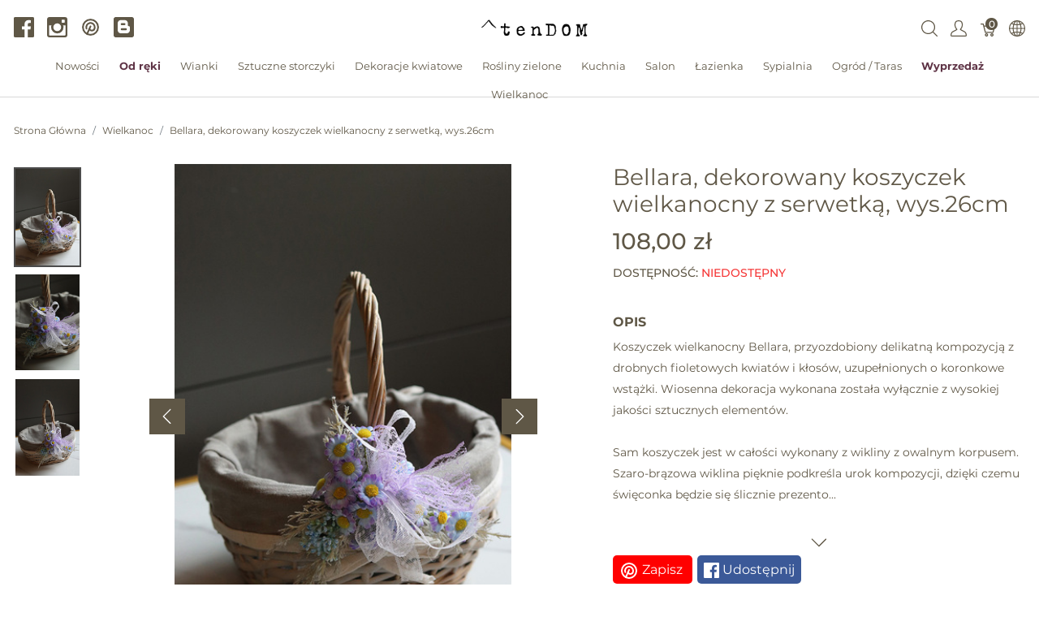

--- FILE ---
content_type: text/html; charset=utf-8
request_url: https://tendom.pl/tags_related_products?product_id=32656
body_size: 2164
content:
  <ul class="nav nav-tabs">
    <li class="nav-item">
      <a class="nav-link active" href="#">Podobne produkty</a>
    </li>
  </ul>
  <div id="tags_related_products" class="mt-3 col-md-12" data-hook="tags_related_products">
    <div class="row">
        <div id="product_26706" class="col-sm-3 col-6 mb-3 mb-md-3 pr-sm-0 pr-md-0 pl-md-3 pl-sm-3 pr-0 pl-2">
          <a class="h-100 d-flex flex-column justify-content-between" href="/products/brazowy-koszyczek-wielkanocny-berta-wys-21cm">
  
    <img data-src="https://tendom.pl/rails/active_storage/representations/proxy/eyJfcmFpbHMiOnsibWVzc2FnZSI6IkJBaHBBOXZTQnc9PSIsImV4cCI6bnVsbCwicHVyIjoiYmxvYl9pZCJ9fQ==--dd52b1d00b11726a6748e70e604390b8f9b170e7/eyJfcmFpbHMiOnsibWVzc2FnZSI6IkJBaDdCem9MWm05eWJXRjBTU0lJYW5CbkJqb0dSVlE2QzNKbGMybDZaVWtpRFRJM09IZ3pOekUrQmpzR1ZBPT0iLCJleHAiOm51bGwsInB1ciI6InZhcmlhdGlvbiJ9fQ==--3f2edda31b4239a686a4c8806f94d5725caa1ae2/koszyczek%20wielkanocny%20Berta%20(1).jpg" data-srcset="https://tendom.pl/rails/active_storage/representations/proxy/eyJfcmFpbHMiOnsibWVzc2FnZSI6IkJBaHBBOXZTQnc9PSIsImV4cCI6bnVsbCwicHVyIjoiYmxvYl9pZCJ9fQ==--dd52b1d00b11726a6748e70e604390b8f9b170e7/eyJfcmFpbHMiOnsibWVzc2FnZSI6IkJBaDdCem9MWm05eWJXRjBTU0lJYW5CbkJqb0dSVlE2QzNKbGMybDZaVWtpRFRJM09IZ3pOekUrQmpzR1ZBPT0iLCJleHAiOm51bGwsInB1ciI6InZhcmlhdGlvbiJ9fQ==--3f2edda31b4239a686a4c8806f94d5725caa1ae2/koszyczek%20wielkanocny%20Berta%20(1).jpg 1200w, https://tendom.pl/rails/active_storage/representations/proxy/eyJfcmFpbHMiOnsibWVzc2FnZSI6IkJBaHBBOXZTQnc9PSIsImV4cCI6bnVsbCwicHVyIjoiYmxvYl9pZCJ9fQ==--dd52b1d00b11726a6748e70e604390b8f9b170e7/eyJfcmFpbHMiOnsibWVzc2FnZSI6IkJBaDdCem9MWm05eWJXRjBTU0lJYW5CbkJqb0dSVlE2QzNKbGMybDZaVWtpRFRJeU1uZ3lPVGMrQmpzR1ZBPT0iLCJleHAiOm51bGwsInB1ciI6InZhcmlhdGlvbiJ9fQ==--b2ab0d6fa91b79545dfe931b99e4e79dfdffe284/koszyczek%20wielkanocny%20Berta%20(1).jpg 992w, https://tendom.pl/rails/active_storage/representations/proxy/eyJfcmFpbHMiOnsibWVzc2FnZSI6IkJBaHBBOXZTQnc9PSIsImV4cCI6bnVsbCwicHVyIjoiYmxvYl9pZCJ9fQ==--dd52b1d00b11726a6748e70e604390b8f9b170e7/eyJfcmFpbHMiOnsibWVzc2FnZSI6IkJBaDdCem9MWm05eWJXRjBTU0lJYW5CbkJqb0dSVlE2QzNKbGMybDZaVWtpRFRNMU1IZzBOamcrQmpzR1ZBPT0iLCJleHAiOm51bGwsInB1ciI6InZhcmlhdGlvbiJ9fQ==--7560c808e66d85fd91ea3fae13b18bca183c5cc1/koszyczek%20wielkanocny%20Berta%20(1).jpg 768w, https://tendom.pl/rails/active_storage/representations/proxy/eyJfcmFpbHMiOnsibWVzc2FnZSI6IkJBaHBBOXZTQnc9PSIsImV4cCI6bnVsbCwicHVyIjoiYmxvYl9pZCJ9fQ==--dd52b1d00b11726a6748e70e604390b8f9b170e7/eyJfcmFpbHMiOnsibWVzc2FnZSI6IkJBaDdCem9MWm05eWJXRjBTU0lJYW5CbkJqb0dSVlE2QzNKbGMybDZaVWtpRFRJMU5IZ3pOREErQmpzR1ZBPT0iLCJleHAiOm51bGwsInB1ciI6InZhcmlhdGlvbiJ9fQ==--c7ec6f8b93f86468de59134eeedc8f1874616c46/koszyczek%20wielkanocny%20Berta%20(1).jpg 576w" class="product-component-image d-block mw-100 product-component-plp-image lazyload" alt="brązowy koszyczek wielkanocny, Berta, wys.21cm " src="data:image/svg+xml,%3Csvg%20xmlns=&#39;http://www.w3.org/2000/svg&#39;%20viewBox=&#39;0%200%20278%20371&#39;%3E%3C/svg%3E" />
    <div>
      <div class="product-component-name" title="brązowy koszyczek wielkanocny, Berta, wys.21cm ">
        brązowy koszyczek wielkanocny, Berta, wys.21cm 
      </div>

<div class="index-price main-price">
  <span class="mr-3 main-price">
    174,00&nbsp;z&#322;
  </span>
</div>

    </div>
</a>
        </div>
        <div id="product_43917" class="col-sm-3 col-6 mb-3 mb-md-3 pr-sm-0 pr-md-0 pl-md-3 pl-sm-3 pr-0 pl-2">
          <a class="h-100 d-flex flex-column justify-content-between" href="/products/piaskowa-wielkanoc-dekorowany-koszyczek-wielkanocny-wys-23cm">
  
    <img data-src="https://tendom.pl/rails/active_storage/representations/proxy/eyJfcmFpbHMiOnsibWVzc2FnZSI6IkJBaHBBeUlURGc9PSIsImV4cCI6bnVsbCwicHVyIjoiYmxvYl9pZCJ9fQ==--086a3050aba0861b6bd839d2a5f244ea5581870d/eyJfcmFpbHMiOnsibWVzc2FnZSI6IkJBaDdCem9MWm05eWJXRjBTU0lJYW5CbkJqb0dSVlE2QzNKbGMybDZaVWtpRFRJM09IZ3pOekUrQmpzR1ZBPT0iLCJleHAiOm51bGwsInB1ciI6InZhcmlhdGlvbiJ9fQ==--3f2edda31b4239a686a4c8806f94d5725caa1ae2/komplet%20Piaskowa%20Wielkanoc%20tendom%20(7).jpg" data-srcset="https://tendom.pl/rails/active_storage/representations/proxy/eyJfcmFpbHMiOnsibWVzc2FnZSI6IkJBaHBBeUlURGc9PSIsImV4cCI6bnVsbCwicHVyIjoiYmxvYl9pZCJ9fQ==--086a3050aba0861b6bd839d2a5f244ea5581870d/eyJfcmFpbHMiOnsibWVzc2FnZSI6IkJBaDdCem9MWm05eWJXRjBTU0lJYW5CbkJqb0dSVlE2QzNKbGMybDZaVWtpRFRJM09IZ3pOekUrQmpzR1ZBPT0iLCJleHAiOm51bGwsInB1ciI6InZhcmlhdGlvbiJ9fQ==--3f2edda31b4239a686a4c8806f94d5725caa1ae2/komplet%20Piaskowa%20Wielkanoc%20tendom%20(7).jpg 1200w, https://tendom.pl/rails/active_storage/representations/proxy/eyJfcmFpbHMiOnsibWVzc2FnZSI6IkJBaHBBeUlURGc9PSIsImV4cCI6bnVsbCwicHVyIjoiYmxvYl9pZCJ9fQ==--086a3050aba0861b6bd839d2a5f244ea5581870d/eyJfcmFpbHMiOnsibWVzc2FnZSI6IkJBaDdCem9MWm05eWJXRjBTU0lJYW5CbkJqb0dSVlE2QzNKbGMybDZaVWtpRFRJeU1uZ3lPVGMrQmpzR1ZBPT0iLCJleHAiOm51bGwsInB1ciI6InZhcmlhdGlvbiJ9fQ==--b2ab0d6fa91b79545dfe931b99e4e79dfdffe284/komplet%20Piaskowa%20Wielkanoc%20tendom%20(7).jpg 992w, https://tendom.pl/rails/active_storage/representations/proxy/eyJfcmFpbHMiOnsibWVzc2FnZSI6IkJBaHBBeUlURGc9PSIsImV4cCI6bnVsbCwicHVyIjoiYmxvYl9pZCJ9fQ==--086a3050aba0861b6bd839d2a5f244ea5581870d/eyJfcmFpbHMiOnsibWVzc2FnZSI6IkJBaDdCem9MWm05eWJXRjBTU0lJYW5CbkJqb0dSVlE2QzNKbGMybDZaVWtpRFRNMU1IZzBOamcrQmpzR1ZBPT0iLCJleHAiOm51bGwsInB1ciI6InZhcmlhdGlvbiJ9fQ==--7560c808e66d85fd91ea3fae13b18bca183c5cc1/komplet%20Piaskowa%20Wielkanoc%20tendom%20(7).jpg 768w, https://tendom.pl/rails/active_storage/representations/proxy/eyJfcmFpbHMiOnsibWVzc2FnZSI6IkJBaHBBeUlURGc9PSIsImV4cCI6bnVsbCwicHVyIjoiYmxvYl9pZCJ9fQ==--086a3050aba0861b6bd839d2a5f244ea5581870d/eyJfcmFpbHMiOnsibWVzc2FnZSI6IkJBaDdCem9MWm05eWJXRjBTU0lJYW5CbkJqb0dSVlE2QzNKbGMybDZaVWtpRFRJMU5IZ3pOREErQmpzR1ZBPT0iLCJleHAiOm51bGwsInB1ciI6InZhcmlhdGlvbiJ9fQ==--c7ec6f8b93f86468de59134eeedc8f1874616c46/komplet%20Piaskowa%20Wielkanoc%20tendom%20(7).jpg 576w" class="product-component-image d-block mw-100 product-component-plp-image lazyload" alt="Piaskowa Wielkanoc, dekorowany koszyczek wielkanocny, wys.23cm " src="data:image/svg+xml,%3Csvg%20xmlns=&#39;http://www.w3.org/2000/svg&#39;%20viewBox=&#39;0%200%20278%20371&#39;%3E%3C/svg%3E" />
    <div>
      <div class="product-component-name" title="Piaskowa Wielkanoc, dekorowany koszyczek wielkanocny, wys.23cm ">
        Piaskowa Wielkanoc, dekorowany koszyczek wielkanocny, wys.23cm 
      </div>

<div class="index-price main-price">
  <span class="mr-3 main-price">
    189,00&nbsp;z&#322;
  </span>
</div>

    </div>
</a>
        </div>
        <div id="product_10453" class="col-sm-3 col-6 mb-3 mb-md-3 pr-sm-0 pr-md-0 pl-md-3 pl-sm-3 pr-0 pl-2">
          <a class="h-100 d-flex flex-column justify-content-between" href="/products/tellano-radosny-koszyczek-wielkanocny-wys-27-5cm">
  
    <img data-src="https://tendom.pl/rails/active_storage/representations/proxy/eyJfcmFpbHMiOnsibWVzc2FnZSI6IkJBaHBBcHFXIiwiZXhwIjpudWxsLCJwdXIiOiJibG9iX2lkIn19--ea25320f7ca8bddcd532c1aaa9c85eb5073f2757/eyJfcmFpbHMiOnsibWVzc2FnZSI6IkJBaDdCem9MWm05eWJXRjBTU0lJYW5CbkJqb0dSVlE2QzNKbGMybDZaVWtpRFRJM09IZ3pOekUrQmpzR1ZBPT0iLCJleHAiOm51bGwsInB1ciI6InZhcmlhdGlvbiJ9fQ==--3f2edda31b4239a686a4c8806f94d5725caa1ae2/koszyczek-wielkanocny-Tellano-tendom-4-.jpg" data-srcset="https://tendom.pl/rails/active_storage/representations/proxy/eyJfcmFpbHMiOnsibWVzc2FnZSI6IkJBaHBBcHFXIiwiZXhwIjpudWxsLCJwdXIiOiJibG9iX2lkIn19--ea25320f7ca8bddcd532c1aaa9c85eb5073f2757/eyJfcmFpbHMiOnsibWVzc2FnZSI6IkJBaDdCem9MWm05eWJXRjBTU0lJYW5CbkJqb0dSVlE2QzNKbGMybDZaVWtpRFRJM09IZ3pOekUrQmpzR1ZBPT0iLCJleHAiOm51bGwsInB1ciI6InZhcmlhdGlvbiJ9fQ==--3f2edda31b4239a686a4c8806f94d5725caa1ae2/koszyczek-wielkanocny-Tellano-tendom-4-.jpg 1200w, https://tendom.pl/rails/active_storage/representations/proxy/eyJfcmFpbHMiOnsibWVzc2FnZSI6IkJBaHBBcHFXIiwiZXhwIjpudWxsLCJwdXIiOiJibG9iX2lkIn19--ea25320f7ca8bddcd532c1aaa9c85eb5073f2757/eyJfcmFpbHMiOnsibWVzc2FnZSI6IkJBaDdCem9MWm05eWJXRjBTU0lJYW5CbkJqb0dSVlE2QzNKbGMybDZaVWtpRFRJeU1uZ3lPVGMrQmpzR1ZBPT0iLCJleHAiOm51bGwsInB1ciI6InZhcmlhdGlvbiJ9fQ==--b2ab0d6fa91b79545dfe931b99e4e79dfdffe284/koszyczek-wielkanocny-Tellano-tendom-4-.jpg 992w, https://tendom.pl/rails/active_storage/representations/proxy/eyJfcmFpbHMiOnsibWVzc2FnZSI6IkJBaHBBcHFXIiwiZXhwIjpudWxsLCJwdXIiOiJibG9iX2lkIn19--ea25320f7ca8bddcd532c1aaa9c85eb5073f2757/eyJfcmFpbHMiOnsibWVzc2FnZSI6IkJBaDdCem9MWm05eWJXRjBTU0lJYW5CbkJqb0dSVlE2QzNKbGMybDZaVWtpRFRNMU1IZzBOamcrQmpzR1ZBPT0iLCJleHAiOm51bGwsInB1ciI6InZhcmlhdGlvbiJ9fQ==--7560c808e66d85fd91ea3fae13b18bca183c5cc1/koszyczek-wielkanocny-Tellano-tendom-4-.jpg 768w, https://tendom.pl/rails/active_storage/representations/proxy/eyJfcmFpbHMiOnsibWVzc2FnZSI6IkJBaHBBcHFXIiwiZXhwIjpudWxsLCJwdXIiOiJibG9iX2lkIn19--ea25320f7ca8bddcd532c1aaa9c85eb5073f2757/eyJfcmFpbHMiOnsibWVzc2FnZSI6IkJBaDdCem9MWm05eWJXRjBTU0lJYW5CbkJqb0dSVlE2QzNKbGMybDZaVWtpRFRJMU5IZ3pOREErQmpzR1ZBPT0iLCJleHAiOm51bGwsInB1ciI6InZhcmlhdGlvbiJ9fQ==--c7ec6f8b93f86468de59134eeedc8f1874616c46/koszyczek-wielkanocny-Tellano-tendom-4-.jpg 576w" class="product-component-image d-block mw-100 product-component-plp-image lazyload" alt="Tellano, radosny koszyczek wielkanocny, wys.27,5cm" src="data:image/svg+xml,%3Csvg%20xmlns=&#39;http://www.w3.org/2000/svg&#39;%20viewBox=&#39;0%200%20278%20371&#39;%3E%3C/svg%3E" />
    <div>
      <div class="product-component-name" title="Tellano, radosny koszyczek wielkanocny, wys.27,5cm">
        Tellano, radosny koszyczek wielkanocny, wys.27,5cm
      </div>

<div class="index-price main-price">
  <span class="mr-3 main-price">
    122,00&nbsp;z&#322;
  </span>
</div>

    </div>
</a>
        </div>
        <div id="product_19685" class="col-sm-3 col-6 mb-3 mb-md-3 pr-sm-0 pr-md-0 pl-md-3 pl-sm-3 pr-0 pl-2">
          <a class="h-100 d-flex flex-column justify-content-between" href="/products/moko-easter-boy-dekorowany-koszyczek-wielkanocny-wys-24cm">
  
    <img data-src="https://tendom.pl/rails/active_storage/representations/proxy/eyJfcmFpbHMiOnsibWVzc2FnZSI6IkJBaHBBM1FZQVE9PSIsImV4cCI6bnVsbCwicHVyIjoiYmxvYl9pZCJ9fQ==--33170a41881868b905b82ba94882a5068134c54d/eyJfcmFpbHMiOnsibWVzc2FnZSI6IkJBaDdCem9MWm05eWJXRjBTU0lJYW5CbkJqb0dSVlE2QzNKbGMybDZaVWtpRFRJM09IZ3pOekUrQmpzR1ZBPT0iLCJleHAiOm51bGwsInB1ciI6InZhcmlhdGlvbiJ9fQ==--3f2edda31b4239a686a4c8806f94d5725caa1ae2/koszyczek-wielkanocny-Moko-Easter-Boy-4-.jpg" data-srcset="https://tendom.pl/rails/active_storage/representations/proxy/eyJfcmFpbHMiOnsibWVzc2FnZSI6IkJBaHBBM1FZQVE9PSIsImV4cCI6bnVsbCwicHVyIjoiYmxvYl9pZCJ9fQ==--33170a41881868b905b82ba94882a5068134c54d/eyJfcmFpbHMiOnsibWVzc2FnZSI6IkJBaDdCem9MWm05eWJXRjBTU0lJYW5CbkJqb0dSVlE2QzNKbGMybDZaVWtpRFRJM09IZ3pOekUrQmpzR1ZBPT0iLCJleHAiOm51bGwsInB1ciI6InZhcmlhdGlvbiJ9fQ==--3f2edda31b4239a686a4c8806f94d5725caa1ae2/koszyczek-wielkanocny-Moko-Easter-Boy-4-.jpg 1200w, https://tendom.pl/rails/active_storage/representations/proxy/eyJfcmFpbHMiOnsibWVzc2FnZSI6IkJBaHBBM1FZQVE9PSIsImV4cCI6bnVsbCwicHVyIjoiYmxvYl9pZCJ9fQ==--33170a41881868b905b82ba94882a5068134c54d/eyJfcmFpbHMiOnsibWVzc2FnZSI6IkJBaDdCem9MWm05eWJXRjBTU0lJYW5CbkJqb0dSVlE2QzNKbGMybDZaVWtpRFRJeU1uZ3lPVGMrQmpzR1ZBPT0iLCJleHAiOm51bGwsInB1ciI6InZhcmlhdGlvbiJ9fQ==--b2ab0d6fa91b79545dfe931b99e4e79dfdffe284/koszyczek-wielkanocny-Moko-Easter-Boy-4-.jpg 992w, https://tendom.pl/rails/active_storage/representations/proxy/eyJfcmFpbHMiOnsibWVzc2FnZSI6IkJBaHBBM1FZQVE9PSIsImV4cCI6bnVsbCwicHVyIjoiYmxvYl9pZCJ9fQ==--33170a41881868b905b82ba94882a5068134c54d/eyJfcmFpbHMiOnsibWVzc2FnZSI6IkJBaDdCem9MWm05eWJXRjBTU0lJYW5CbkJqb0dSVlE2QzNKbGMybDZaVWtpRFRNMU1IZzBOamcrQmpzR1ZBPT0iLCJleHAiOm51bGwsInB1ciI6InZhcmlhdGlvbiJ9fQ==--7560c808e66d85fd91ea3fae13b18bca183c5cc1/koszyczek-wielkanocny-Moko-Easter-Boy-4-.jpg 768w, https://tendom.pl/rails/active_storage/representations/proxy/eyJfcmFpbHMiOnsibWVzc2FnZSI6IkJBaHBBM1FZQVE9PSIsImV4cCI6bnVsbCwicHVyIjoiYmxvYl9pZCJ9fQ==--33170a41881868b905b82ba94882a5068134c54d/eyJfcmFpbHMiOnsibWVzc2FnZSI6IkJBaDdCem9MWm05eWJXRjBTU0lJYW5CbkJqb0dSVlE2QzNKbGMybDZaVWtpRFRJMU5IZ3pOREErQmpzR1ZBPT0iLCJleHAiOm51bGwsInB1ciI6InZhcmlhdGlvbiJ9fQ==--c7ec6f8b93f86468de59134eeedc8f1874616c46/koszyczek-wielkanocny-Moko-Easter-Boy-4-.jpg 576w" class="product-component-image d-block mw-100 product-component-plp-image lazyload" alt="Moko Easter Boy, dekorowany koszyczek wielkanocny, wys.24cm" src="data:image/svg+xml,%3Csvg%20xmlns=&#39;http://www.w3.org/2000/svg&#39;%20viewBox=&#39;0%200%20278%20371&#39;%3E%3C/svg%3E" />
    <div>
      <div class="product-component-name" title="Moko Easter Boy, dekorowany koszyczek wielkanocny, wys.24cm">
        Moko Easter Boy, dekorowany koszyczek wielkanocny, wys.24cm
      </div>

<div class="index-price main-price">
  <span class="mr-3 main-price">
    110,00&nbsp;z&#322;
  </span>
</div>

    </div>
</a>
        </div>
    </div>
  </div>
